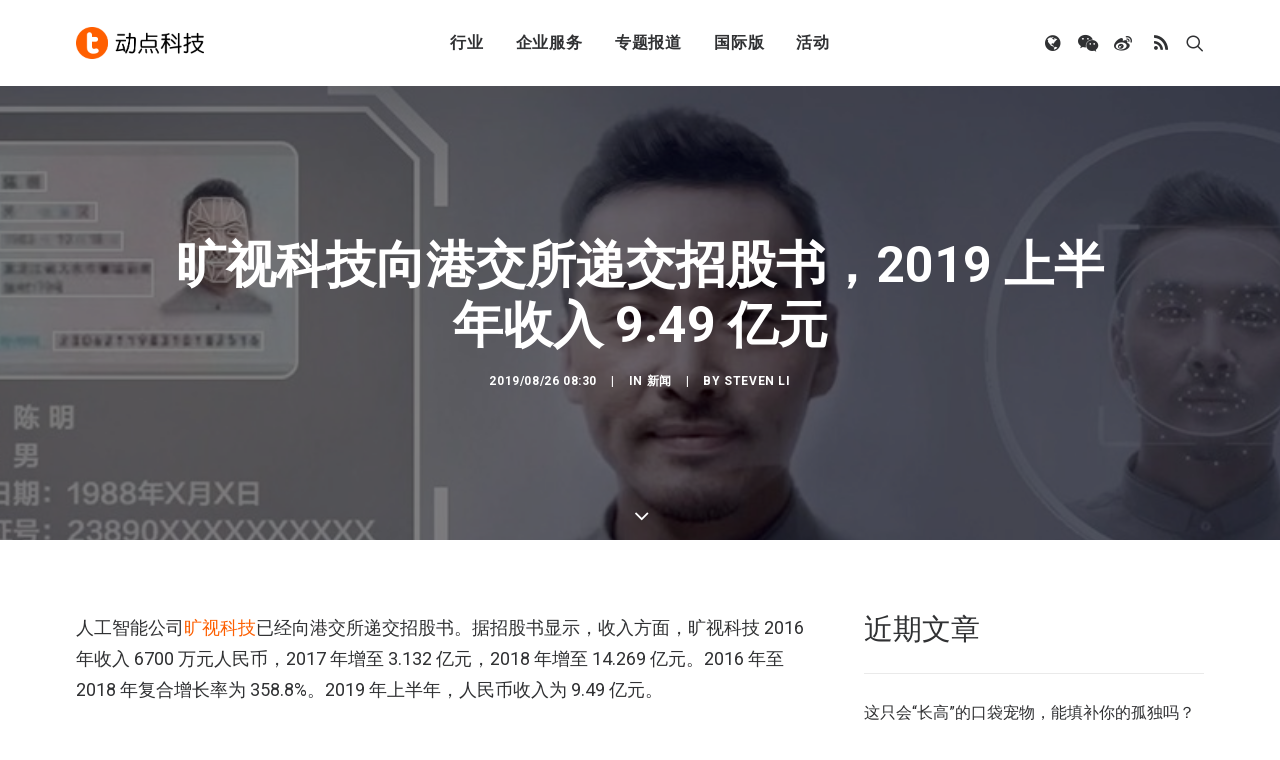

--- FILE ---
content_type: text/html; charset=UTF-8
request_url: https://cn.technode.com/post/2019-08-26/megvii-hongkong-ipo-files/
body_size: 15868
content:
<!DOCTYPE html>
<html class="no-touch" lang="zh-CN" xmlns="http://www.w3.org/1999/xhtml">
<head>
<meta http-equiv="Content-Type" content="text/html; charset=UTF-8">
<meta name="viewport" content="width=device-width, initial-scale=1">
<link rel="profile" href="https://gmpg.org/xfn/11">
<link rel="pingback" href="https://cn.technode.com/xmlrpc.php">
<meta name='robots' content='index, follow, max-image-preview:large, max-snippet:-1, max-video-preview:-1' />

	<!-- This site is optimized with the Yoast SEO plugin v22.6 - https://yoast.com/wordpress/plugins/seo/ -->
	<title>旷视科技向港交所递交招股书，2019 上半年收入 9.49 亿元 - 动点科技</title>
	<meta name="description" content="2019 年上半年亏损人民币 52.002 亿元。" />
	<link rel="canonical" href="https://cn.technode.com/post/2019-08-26/megvii-hongkong-ipo-files/" />
	<meta property="og:locale" content="zh_CN" />
	<meta property="og:type" content="article" />
	<meta property="og:title" content="旷视科技向港交所递交招股书，2019 上半年收入 9.49 亿元 - 动点科技" />
	<meta property="og:description" content="2019 年上半年亏损人民币 52.002 亿元。" />
	<meta property="og:url" content="https://cn.technode.com/post/2019-08-26/megvii-hongkong-ipo-files/" />
	<meta property="og:site_name" content="动点科技" />
	<meta property="article:published_time" content="2019-08-26T00:30:04+00:00" />
	<meta property="og:image" content="https://cn.technode.com/wp-content/blogs.dir/18/files/2019/08/faceplusplus.jpg" />
	<meta property="og:image:width" content="1143" />
	<meta property="og:image:height" content="468" />
	<meta property="og:image:type" content="image/jpeg" />
	<meta name="author" content="Steven Li" />
	<meta name="twitter:label1" content="作者" />
	<meta name="twitter:data1" content="Steven Li" />
	<script type="application/ld+json" class="yoast-schema-graph">{"@context":"https://schema.org","@graph":[{"@type":"Article","@id":"https://cn.technode.com/post/2019-08-26/megvii-hongkong-ipo-files/#article","isPartOf":{"@id":"https://cn.technode.com/post/2019-08-26/megvii-hongkong-ipo-files/"},"author":{"name":"Steven Li","@id":"https://cn.technode.com/#/schema/person/4ad423b6872f7166c753618d2e88b04f"},"headline":"旷视科技向港交所递交招股书，2019 上半年收入 9.49 亿元","datePublished":"2019-08-26T00:30:04+00:00","dateModified":"2019-08-26T00:30:04+00:00","mainEntityOfPage":{"@id":"https://cn.technode.com/post/2019-08-26/megvii-hongkong-ipo-files/"},"wordCount":7,"publisher":{"@id":"https://cn.technode.com/#organization"},"image":{"@id":"https://cn.technode.com/post/2019-08-26/megvii-hongkong-ipo-files/#primaryimage"},"thumbnailUrl":"https://cn.technode.com/wp-content/blogs.dir/18/files/2019/08/faceplusplus.jpg","keywords":["IPO","上市","旷视科技","港交所"],"articleSection":["新闻"],"inLanguage":"zh-CN"},{"@type":"WebPage","@id":"https://cn.technode.com/post/2019-08-26/megvii-hongkong-ipo-files/","url":"https://cn.technode.com/post/2019-08-26/megvii-hongkong-ipo-files/","name":"旷视科技向港交所递交招股书，2019 上半年收入 9.49 亿元 - 动点科技","isPartOf":{"@id":"https://cn.technode.com/#website"},"primaryImageOfPage":{"@id":"https://cn.technode.com/post/2019-08-26/megvii-hongkong-ipo-files/#primaryimage"},"image":{"@id":"https://cn.technode.com/post/2019-08-26/megvii-hongkong-ipo-files/#primaryimage"},"thumbnailUrl":"https://cn.technode.com/wp-content/blogs.dir/18/files/2019/08/faceplusplus.jpg","datePublished":"2019-08-26T00:30:04+00:00","dateModified":"2019-08-26T00:30:04+00:00","description":"2019 年上半年亏损人民币 52.002 亿元。","breadcrumb":{"@id":"https://cn.technode.com/post/2019-08-26/megvii-hongkong-ipo-files/#breadcrumb"},"inLanguage":"zh-CN","potentialAction":[{"@type":"ReadAction","target":["https://cn.technode.com/post/2019-08-26/megvii-hongkong-ipo-files/"]}]},{"@type":"ImageObject","inLanguage":"zh-CN","@id":"https://cn.technode.com/post/2019-08-26/megvii-hongkong-ipo-files/#primaryimage","url":"https://cn.technode.com/wp-content/blogs.dir/18/files/2019/08/faceplusplus.jpg","contentUrl":"https://cn.technode.com/wp-content/blogs.dir/18/files/2019/08/faceplusplus.jpg","width":1143,"height":468},{"@type":"BreadcrumbList","@id":"https://cn.technode.com/post/2019-08-26/megvii-hongkong-ipo-files/#breadcrumb","itemListElement":[{"@type":"ListItem","position":1,"name":"首页","item":"https://cn.technode.com/"},{"@type":"ListItem","position":2,"name":"最新文章","item":"https://cn.technode.com/latest/"},{"@type":"ListItem","position":3,"name":"旷视科技向港交所递交招股书，2019 上半年收入 9.49 亿元"}]},{"@type":"WebSite","@id":"https://cn.technode.com/#website","url":"https://cn.technode.com/","name":"动点科技","description":"关注值得关注的科技创新，致力于全球科技新闻，创业投资及行业趋势报道，打造科技界中英文交流平台，建立起自身独一无二的集创业公司，投资机构，行业资源和大企业创新的国际化生态系统。","publisher":{"@id":"https://cn.technode.com/#organization"},"potentialAction":[{"@type":"SearchAction","target":{"@type":"EntryPoint","urlTemplate":"https://cn.technode.com/?s={search_term_string}"},"query-input":"required name=search_term_string"}],"inLanguage":"zh-CN"},{"@type":"Organization","@id":"https://cn.technode.com/#organization","name":"动点科技","url":"https://cn.technode.com/","logo":{"@type":"ImageObject","inLanguage":"zh-CN","@id":"https://cn.technode.com/#/schema/logo/image/","url":"https://cn.technode.com/wp-content/blogs.dir/18/files/2018/05/technode.jpg","contentUrl":"https://cn.technode.com/wp-content/blogs.dir/18/files/2018/05/technode.jpg","width":504,"height":212,"caption":"动点科技"},"image":{"@id":"https://cn.technode.com/#/schema/logo/image/"}},{"@type":"Person","@id":"https://cn.technode.com/#/schema/person/4ad423b6872f7166c753618d2e88b04f","name":"Steven Li","image":{"@type":"ImageObject","inLanguage":"zh-CN","@id":"https://cn.technode.com/#/schema/person/image/","url":"https://cn.technode.com/wp-content/blogs.dir/18/files/2020/03/technode-icon-2020_512x512-290x290.png","contentUrl":"https://cn.technode.com/wp-content/blogs.dir/18/files/2020/03/technode-icon-2020_512x512-290x290.png","caption":"Steven Li"},"description":"May the force be with you. —— liyichen[at]technode[dot]com 关注 Apple、微软、Sony、Nintendo 等公司动态。热爱主机游戏。","url":"https://cn.technode.com/post/author/liyichen/"}]}</script>
	<!-- / Yoast SEO plugin. -->


<link rel='dns-prefetch' href='//fonts.googleapis.com' />
<link rel="alternate" type="application/rss+xml" title="动点科技 &raquo; Feed" href="https://cn.technode.com/feed/" />
<script type="text/javascript">
window._wpemojiSettings = {"baseUrl":"https:\/\/s.w.org\/images\/core\/emoji\/14.0.0\/72x72\/","ext":".png","svgUrl":"https:\/\/s.w.org\/images\/core\/emoji\/14.0.0\/svg\/","svgExt":".svg","source":{"concatemoji":"https:\/\/cn.technode.com\/wp-includes\/js\/wp-emoji-release.min.js?ver=6.3.7"}};
/*! This file is auto-generated */
!function(i,n){var o,s,e;function c(e){try{var t={supportTests:e,timestamp:(new Date).valueOf()};sessionStorage.setItem(o,JSON.stringify(t))}catch(e){}}function p(e,t,n){e.clearRect(0,0,e.canvas.width,e.canvas.height),e.fillText(t,0,0);var t=new Uint32Array(e.getImageData(0,0,e.canvas.width,e.canvas.height).data),r=(e.clearRect(0,0,e.canvas.width,e.canvas.height),e.fillText(n,0,0),new Uint32Array(e.getImageData(0,0,e.canvas.width,e.canvas.height).data));return t.every(function(e,t){return e===r[t]})}function u(e,t,n){switch(t){case"flag":return n(e,"\ud83c\udff3\ufe0f\u200d\u26a7\ufe0f","\ud83c\udff3\ufe0f\u200b\u26a7\ufe0f")?!1:!n(e,"\ud83c\uddfa\ud83c\uddf3","\ud83c\uddfa\u200b\ud83c\uddf3")&&!n(e,"\ud83c\udff4\udb40\udc67\udb40\udc62\udb40\udc65\udb40\udc6e\udb40\udc67\udb40\udc7f","\ud83c\udff4\u200b\udb40\udc67\u200b\udb40\udc62\u200b\udb40\udc65\u200b\udb40\udc6e\u200b\udb40\udc67\u200b\udb40\udc7f");case"emoji":return!n(e,"\ud83e\udef1\ud83c\udffb\u200d\ud83e\udef2\ud83c\udfff","\ud83e\udef1\ud83c\udffb\u200b\ud83e\udef2\ud83c\udfff")}return!1}function f(e,t,n){var r="undefined"!=typeof WorkerGlobalScope&&self instanceof WorkerGlobalScope?new OffscreenCanvas(300,150):i.createElement("canvas"),a=r.getContext("2d",{willReadFrequently:!0}),o=(a.textBaseline="top",a.font="600 32px Arial",{});return e.forEach(function(e){o[e]=t(a,e,n)}),o}function t(e){var t=i.createElement("script");t.src=e,t.defer=!0,i.head.appendChild(t)}"undefined"!=typeof Promise&&(o="wpEmojiSettingsSupports",s=["flag","emoji"],n.supports={everything:!0,everythingExceptFlag:!0},e=new Promise(function(e){i.addEventListener("DOMContentLoaded",e,{once:!0})}),new Promise(function(t){var n=function(){try{var e=JSON.parse(sessionStorage.getItem(o));if("object"==typeof e&&"number"==typeof e.timestamp&&(new Date).valueOf()<e.timestamp+604800&&"object"==typeof e.supportTests)return e.supportTests}catch(e){}return null}();if(!n){if("undefined"!=typeof Worker&&"undefined"!=typeof OffscreenCanvas&&"undefined"!=typeof URL&&URL.createObjectURL&&"undefined"!=typeof Blob)try{var e="postMessage("+f.toString()+"("+[JSON.stringify(s),u.toString(),p.toString()].join(",")+"));",r=new Blob([e],{type:"text/javascript"}),a=new Worker(URL.createObjectURL(r),{name:"wpTestEmojiSupports"});return void(a.onmessage=function(e){c(n=e.data),a.terminate(),t(n)})}catch(e){}c(n=f(s,u,p))}t(n)}).then(function(e){for(var t in e)n.supports[t]=e[t],n.supports.everything=n.supports.everything&&n.supports[t],"flag"!==t&&(n.supports.everythingExceptFlag=n.supports.everythingExceptFlag&&n.supports[t]);n.supports.everythingExceptFlag=n.supports.everythingExceptFlag&&!n.supports.flag,n.DOMReady=!1,n.readyCallback=function(){n.DOMReady=!0}}).then(function(){return e}).then(function(){var e;n.supports.everything||(n.readyCallback(),(e=n.source||{}).concatemoji?t(e.concatemoji):e.wpemoji&&e.twemoji&&(t(e.twemoji),t(e.wpemoji)))}))}((window,document),window._wpemojiSettings);
</script>
<style type="text/css">
img.wp-smiley,
img.emoji {
	display: inline !important;
	border: none !important;
	box-shadow: none !important;
	height: 1em !important;
	width: 1em !important;
	margin: 0 0.07em !important;
	vertical-align: -0.1em !important;
	background: none !important;
	padding: 0 !important;
}
</style>
	<style id='classic-theme-styles-inline-css' type='text/css'>
/*! This file is auto-generated */
.wp-block-button__link{color:#fff;background-color:#32373c;border-radius:9999px;box-shadow:none;text-decoration:none;padding:calc(.667em + 2px) calc(1.333em + 2px);font-size:1.125em}.wp-block-file__button{background:#32373c;color:#fff;text-decoration:none}
</style>
<link rel='stylesheet' id='smartideo_css-css' href='https://cn.technode.com/wp-content/plugins/smartideo/static/smartideo.css?ver=2.8.1' type='text/css' media='screen' />
<link rel='stylesheet' id='uncodefont-google-css' href='//fonts.googleapis.com/css?family=Roboto%3A100%2C100italic%2C300%2C300italic%2Cregular%2Citalic%2C500%2C500italic%2C700%2C700italic%2C900%2C900italic&#038;subset=cyrillic%2Ccyrillic-ext%2Cgreek%2Cgreek-ext%2Clatin%2Clatin-ext%2Cvietnamese&#038;ver=2.8.6' type='text/css' media='all' />
<link rel='stylesheet' id='ppress-frontend-css' href='https://cn.technode.com/wp-content/plugins/wp-user-avatar/assets/css/frontend.min.css?ver=4.16.8' type='text/css' media='all' />
<link rel='stylesheet' id='ppress-flatpickr-css' href='https://cn.technode.com/wp-content/plugins/wp-user-avatar/assets/flatpickr/flatpickr.min.css?ver=4.16.8' type='text/css' media='all' />
<link rel='stylesheet' id='ppress-select2-css' href='https://cn.technode.com/wp-content/plugins/wp-user-avatar/assets/select2/select2.min.css?ver=6.3.7' type='text/css' media='all' />
<link rel='stylesheet' id='uncode-style-css' href='https://cn.technode.com/wp-content/themes/technode-2018/library/css/style.css' type='text/css' media='all' />
<style id='uncode-style-inline-css' type='text/css'>

@media (max-width: 959px) { .navbar-brand > * { height: 16px !important;}}
@media (min-width: 960px) { .limit-width { max-width: 1200px; margin: auto;}}
.menu-primary ul.menu-smart > li > a, .menu-primary ul.menu-smart li.dropdown > a, .menu-primary ul.menu-smart li.mega-menu > a, .vmenu-container ul.menu-smart > li > a, .vmenu-container ul.menu-smart li.dropdown > a { text-transform: uppercase; }
body.menu-custom-padding .col-lg-0.logo-container, body.menu-custom-padding .col-lg-2.logo-container, body.menu-custom-padding .col-lg-12 .logo-container, body.menu-custom-padding .col-lg-4.logo-container { padding-top: 27px; padding-bottom: 27px; }
body.menu-custom-padding .col-lg-0.logo-container.shrinked, body.menu-custom-padding .col-lg-2.logo-container.shrinked, body.menu-custom-padding .col-lg-12 .logo-container.shrinked, body.menu-custom-padding .col-lg-4.logo-container.shrinked { padding-top: 18px; padding-bottom: 18px; }
@media (max-width: 959px) { body.menu-custom-padding .menu-container .logo-container { padding-top: 18px !important; padding-bottom: 18px !important; } }
#changer-back-color { transition: background-color 1000ms cubic-bezier(0.25, 1, 0.5, 1) !important; } #changer-back-color > div { transition: opacity 1000ms cubic-bezier(0.25, 1, 0.5, 1) !important; } body.bg-changer-init.disable-hover .main-wrapper .style-light,  body.bg-changer-init.disable-hover .main-wrapper .style-light h1,  body.bg-changer-init.disable-hover .main-wrapper .style-light h2, body.bg-changer-init.disable-hover .main-wrapper .style-light h3, body.bg-changer-init.disable-hover .main-wrapper .style-light h4, body.bg-changer-init.disable-hover .main-wrapper .style-light h5, body.bg-changer-init.disable-hover .main-wrapper .style-light h6, body.bg-changer-init.disable-hover .main-wrapper .style-light a, body.bg-changer-init.disable-hover .main-wrapper .style-dark, body.bg-changer-init.disable-hover .main-wrapper .style-dark h1, body.bg-changer-init.disable-hover .main-wrapper .style-dark h2, body.bg-changer-init.disable-hover .main-wrapper .style-dark h3, body.bg-changer-init.disable-hover .main-wrapper .style-dark h4, body.bg-changer-init.disable-hover .main-wrapper .style-dark h5, body.bg-changer-init.disable-hover .main-wrapper .style-dark h6, body.bg-changer-init.disable-hover .main-wrapper .style-dark a { transition: color 1000ms cubic-bezier(0.25, 1, 0.5, 1) !important; }
</style>
<link rel='stylesheet' id='uncode-icons-css' href='https://cn.technode.com/wp-content/themes/technode-2018/library/css/uncode-icons.css' type='text/css' media='all' />
<link rel='stylesheet' id='uncode-custom-style-css' href='https://cn.technode.com/wp-content/themes/technode-2018/library/css/style-custom.css' type='text/css' media='all' />
<style id='uncode-custom-style-inline-css' type='text/css'>
.isotope-filters ul.menu-smart li span a {font-size:14px;}.style-light .color-violet .separator-break {border-color:#8f00ff;}.style-light .color-green .separator-break {border-color:#4fed00;}.style-light .color-blue .separator-break {border-color:#11f5ff;}.tmb .t-entry-excerpt p, .tmb .t-entry-title+p {font-size:16px;}.style-light .widget-container .widget-title {font-size:29px;font-weight:200;letter-spacing:normal;}.post-content>p {font-size:18px;}.post-content p iframe {width:100%;height:463px;}.sidebar-widgets iframe {width:100%;height:241px;}.nav-tabs>li>a span {font-size:15px;letter-spacing:normal;}@media (max-width:959px) {.menu-container .logo-container {padding-left:24px !important;padding-right:24px !important;}.mobile-menu-button {padding-left:24px;padding-right:24px;}.main-container .row-container .row-parent {padding:0 24px;}.main-container .row-container .double-top-padding {padding-top:24px;}.main-container .row-container .row-parent .post-content>p {text-align:justify;}.header-wrapper .header-content-inner>.header-title>span {line-height:1.3;}.alignleft {float:none;}.post-content p iframe {width:100% !important;height:205px !important;}.smartideo .player {width:100% !important;height:205px !important;}}.style-light p a {color:#fd5f00;}.social-816565 {position:relative;}#weixin {position:absolute;width:150px;height:150px;border:1px solid #eaeaea;z-index:3000;top:100%;display:none;}#weixin img {margin-top:0;}#text-10 .row-parent {padding:0;}#text-10 img {margin:0px;}#text-12 .row-parent {padding:0;}#text-12 img {margin:0px;}#text-13 .row-parent {padding:0;}.nav .menu-smart #globe {padding:18px !important;display:none;width:auto;top:100%;left:75%;margin-left:-1px;margin-top:1px;min-width:13em;max-width:20em;text-align:left;}@media (max-width:758px) {9 .fa-wechat {display:none;}.fa-weibo {display:none;}.fa-user {display:none;}.fa-feed {display:none;}.fa-globe {display:none;}.mobile-hidden {display:none !important;}.menu-light .menu-smart>li.active>a, .menu-light .menu-smart>li.current-menu-item:not(.menu-item-type-custom)>a {color:rgba(255, 255, 255, .5);}}.header-basic {max-width:100%;}.module-hot-topic {display:none;}#feedAv {margin-top:-215px !important;transform:scale(0) !important;}#pop_ad {display:none !important;}.msg-wrap-gw {display:none !important;}.tmb .t-entry-category .tmb-term-evidence {border-radius:5px;font-size:12px !important;letter-spacing:normal;margin-right:5px;}.tmb .t-entry-category .style-accent-bg {display:none;}body.textual-accent-color .post-content>div p:not(.entry-small):not(.panel-title):not(.t-entry-member-social) a:not(.btn), body.textual-accent-color .post-content p:not(.entry-small):not(.panel-title):not(.t-entry-member-social) a:not(.btn-text-skin):hover:not(.btn) {color:#ffffff !important;}
</style>
<script type='text/javascript' id='jquery-core-js-extra'>
/* <![CDATA[ */
var appp_ajax_login = {"processing":"Logging in....","required":"Fields are required","error":"Error Logging in"};
/* ]]> */
</script>
<script type='text/javascript' src='https://cn.technode.com/wp-includes/js/jquery/jquery.min.js?ver=3.7.0' id='jquery-core-js'></script>
<script type='text/javascript' src='https://cn.technode.com/wp-includes/js/jquery/jquery-migrate.min.js?ver=3.4.1' id='jquery-migrate-js'></script>
<script type='text/javascript' src='https://cn.technode.com/wp-content/plugins/wp-user-avatar/assets/flatpickr/flatpickr.min.js?ver=4.16.8' id='ppress-flatpickr-js'></script>
<script type='text/javascript' src='https://cn.technode.com/wp-content/plugins/wp-user-avatar/assets/select2/select2.min.js?ver=4.16.8' id='ppress-select2-js'></script>
<script type='text/javascript' src='/wp-content/themes/technode-2018/library/js/ai-uncode.min.js' id='uncodeAI' data-home='/' data-path='/' data-breakpoints-images='1032,1440,2064,2880' id='ai-uncode-js'></script>
<script type='text/javascript' id='uncode-init-js-extra'>
/* <![CDATA[ */
var SiteParameters = {"days":"days","hours":"hours","minutes":"minutes","seconds":"seconds","constant_scroll":"on","scroll_speed":"2","parallax_factor":"0.25","loading":"Loading\u2026","slide_name":"slide","slide_footer":"footer","ajax_url":"https:\/\/cn.technode.com\/wp-admin\/admin-ajax.php","nonce_adaptive_images":"19c3ae8824","nonce_srcset_async":"60a86742d7","enable_debug":"","block_mobile_videos":"","is_frontend_editor":"","main_width":["1200","px"],"mobile_parallax_allowed":"","listen_for_screen_update":"1","wireframes_plugin_active":"1","sticky_elements":"off","resize_quality":"80","register_metadata":"","bg_changer_time":"1000","update_wc_fragments":"1","optimize_shortpixel_image":"","menu_mobile_offcanvas_gap":"45","custom_cursor_selector":"[href], .trigger-overlay, .owl-next, .owl-prev, .owl-dot, input[type=\"submit\"], input[type=\"checkbox\"], button[type=\"submit\"], a[class^=\"ilightbox\"], .ilightbox-thumbnail, .ilightbox-prev, .ilightbox-next, .overlay-close, .unmodal-close, .qty-inset > span, .share-button li, .uncode-post-titles .tmb.tmb-click-area, .btn-link, .tmb-click-row .t-inside, .lg-outer button, .lg-thumb img, a[data-lbox], .uncode-close-offcanvas-overlay","mobile_parallax_animation":"","lbox_enhanced":"","native_media_player":"1","vimeoPlayerParams":"?autoplay=0","ajax_filter_key_search":"key","ajax_filter_key_unfilter":"unfilter","index_pagination_scroll_to":"","uncode_wc_popup_cart_qty":"","uncode_adaptive":"1","ai_breakpoints":"1032,1440,2064,2880"};
/* ]]> */
</script>
<script type='text/javascript' src='https://cn.technode.com/wp-content/themes/technode-2018/library/js/init.min.js' id='uncode-init-js'></script>
<script type='text/javascript' src='https://cn.technode.com/wp-content/plugins/apppresser/js/no-app.js?ver=4.5.2' id='appp-no-app-js'></script>
<script></script><link rel="https://api.w.org/" href="https://cn.technode.com/wp-json/" /><link rel="alternate" type="application/json" href="https://cn.technode.com/wp-json/wp/v2/posts/231976" /><link rel="EditURI" type="application/rsd+xml" title="RSD" href="https://cn.technode.com/xmlrpc.php?rsd" />
<link rel='shortlink' href='https://cn.technode.com/?p=231976' />
<link rel="alternate" type="application/json+oembed" href="https://cn.technode.com/wp-json/oembed/1.0/embed?url=https%3A%2F%2Fcn.technode.com%2Fpost%2F2019-08-26%2Fmegvii-hongkong-ipo-files%2F" />
<link rel="alternate" type="text/xml+oembed" href="https://cn.technode.com/wp-json/oembed/1.0/embed?url=https%3A%2F%2Fcn.technode.com%2Fpost%2F2019-08-26%2Fmegvii-hongkong-ipo-files%2F&#038;format=xml" />

<!-- This site is using AdRotate v5.17.2 to display their advertisements - https://ajdg.solutions/ -->
<!-- AdRotate CSS -->
<style type="text/css" media="screen">
	.g { margin:0px; padding:0px; overflow:hidden; line-height:1; zoom:1; }
	.g img { height:auto; }
	.g-col { position:relative; float:left; }
	.g-col:first-child { margin-left: 0; }
	.g-col:last-child { margin-right: 0; }
	.g-1 { width:auto; height:auto; margin: 0 auto; }
	@media only screen and (max-width: 480px) {
		.g-col, .g-dyn, .g-single { width:100%; margin-left:0; margin-right:0; }
	}
</style>
<!-- /AdRotate CSS -->

<link rel="icon" href="https://cn.technode.com/wp-content/blogs.dir/18/files/2020/03/cropped-technode-icon-2020_512x512-1-32x32.png" sizes="32x32" />
<link rel="icon" href="https://cn.technode.com/wp-content/blogs.dir/18/files/2020/03/cropped-technode-icon-2020_512x512-1-192x192.png" sizes="192x192" />
<link rel="apple-touch-icon" href="https://cn.technode.com/wp-content/blogs.dir/18/files/2020/03/cropped-technode-icon-2020_512x512-1-180x180.png" />
<meta name="msapplication-TileImage" content="https://cn.technode.com/wp-content/blogs.dir/18/files/2020/03/cropped-technode-icon-2020_512x512-1-270x270.png" />
<noscript><style> .wpb_animate_when_almost_visible { opacity: 1; }</style></noscript></head>
<body class="post-template-default single single-post postid-231976 single-format-standard  style-color-xsdn-bg group-blog hormenu-position-left hmenu hmenu-position-center header-full-width main-center-align menu-mobile-transparent menu-custom-padding textual-accent-color menu-sticky-mobile menu-mobile-centered menu-mobile-animated mobile-parallax-not-allowed ilb-no-bounce unreg qw-body-scroll-disabled menu-sticky-fix no-qty-fx wpb-js-composer js-comp-ver-7.0 vc_responsive" data-border="0">
		<div id="vh_layout_help"></div><div class="body-borders" data-border="0"><div class="top-border body-border-shadow"></div><div class="right-border body-border-shadow"></div><div class="bottom-border body-border-shadow"></div><div class="left-border body-border-shadow"></div><div class="top-border style-light-bg"></div><div class="right-border style-light-bg"></div><div class="bottom-border style-light-bg"></div><div class="left-border style-light-bg"></div></div>	<div class="box-wrapper">
		<div class="box-container">
		<script type="text/javascript" id="initBox">UNCODE.initBox();</script>
		<div class="menu-wrapper menu-shrink menu-sticky menu-sticky-mobile menu-no-arrows">
													
													<header id="masthead" class="navbar menu-primary menu-light submenu-dark menu-transparent menu-add-padding style-light-original menu-absolute menu-animated menu-with-logo">
														<div class="menu-container style-color-xsdn-bg menu-no-borders">
															<div class="row-menu limit-width">
																<div class="row-menu-inner">
																	<div id="logo-container-mobile" class="col-lg-0 logo-container middle">
																		<div id="main-logo" class="navbar-header style-light">
																			<a href="https://cn.technode.com/" class="navbar-brand" data-padding-shrink ="18" data-minheight="20"><div class="logo-image main-logo  logo-light" data-maxheight="32" style="height: 32px;"><img decoding="async" src="https://cn.technode.com/wp-content/blogs.dir/18/files/2020/03/technode-cn-logo-p3.png" alt="logo" width="383" height="96" class="img-responsive" /></div><div class="logo-image main-logo  logo-dark" data-maxheight="32" style="height: 32px;display:none;"><img decoding="async" src="https://cn.technode.com/wp-content/blogs.dir/18/files/2020/03/technode-cn-logo-p3-light.png" alt="logo" width="383" height="96" class="img-responsive" /></div></a>
																		</div>
																		<div class="mmb-container"><div class="mobile-additional-icons"></div><div class="mobile-menu-button mobile-menu-button-light lines-button"><span class="lines"><span></span></span></div></div>
																	</div>
																	<div class="col-lg-12 main-menu-container middle">
																		<div class="menu-horizontal menu-dd-shadow-xl ">
																			<div class="menu-horizontal-inner">
																				<div class="nav navbar-nav navbar-main navbar-nav-first"><ul id="menu-2020-primary-menu" class="menu-primary-inner menu-smart sm"><li id="menu-item-248164" class="menu-item menu-item-type-custom menu-item-object-custom menu-item-has-children menu-item-248164 dropdown menu-item-link"><a title="行业" href="#" data-toggle="dropdown" class="dropdown-toggle" data-type="title">行业<i class="fa fa-angle-down fa-dropdown"></i></a>
<ul role="menu" class="drop-menu">
	<li id="menu-item-303479" class="menu-item menu-item-type-taxonomy menu-item-object-category menu-item-303479"><a title="消费科技" href="https://cn.technode.com/post/category/consumertech/">消费科技<i class="fa fa-angle-right fa-dropdown"></i></a></li>
	<li id="menu-item-303478" class="menu-item menu-item-type-taxonomy menu-item-object-category menu-item-303478"><a title="生命科学" href="https://cn.technode.com/post/category/healthcare/">生命科学<i class="fa fa-angle-right fa-dropdown"></i></a></li>
	<li id="menu-item-303477" class="menu-item menu-item-type-taxonomy menu-item-object-category menu-item-303477"><a title="可持续发展" href="https://cn.technode.com/post/category/sustainability/">可持续发展<i class="fa fa-angle-right fa-dropdown"></i></a></li>
	<li id="menu-item-248166" class="menu-item menu-item-type-post_type menu-item-object-page menu-item-248166"><a title="科技出海" href="https://cn.technode.com/chuhai/">科技出海<i class="fa fa-angle-right fa-dropdown"></i></a></li>
</ul>
</li>
<li id="menu-item-248183" class="menu-item menu-item-type-custom menu-item-object-custom menu-item-has-children menu-item-248183 dropdown menu-item-link"><a title="企业服务" href="#" data-toggle="dropdown" class="dropdown-toggle" data-type="title">企业服务<i class="fa fa-angle-down fa-dropdown"></i></a>
<ul role="menu" class="drop-menu">
	<li id="menu-item-248184" class="menu-item menu-item-type-custom menu-item-object-custom menu-item-248184"><a title="大企业创新服务" target="_blank" href="https://corpservices.technode.com/zh-hans/">大企业创新服务<i class="fa fa-angle-right fa-dropdown"></i></a></li>
	<li id="menu-item-267577" class="menu-item menu-item-type-post_type menu-item-object-page menu-item-has-children menu-item-267577 dropdown"><a title="政府服务" href="https://cn.technode.com/gov/" data-type="title">政府服务<i class="fa fa-angle-down fa-dropdown"></i></a>
	<ul role="menu" class="drop-menu">
		<li id="menu-item-267579" class="menu-item menu-item-type-post_type menu-item-object-page menu-item-267579"><a title="Chengdu Hi-Tech Industrial Development Zone" href="https://cn.technode.com/gov/cdht/">Chengdu Hi-Tech Industrial Development Zone<i class="fa fa-angle-right fa-dropdown"></i></a></li>
		<li id="menu-item-267578" class="menu-item menu-item-type-post_type menu-item-object-page menu-item-267578"><a title="伦敦发展促进署" href="https://cn.technode.com/gov/london-and-partners/">伦敦发展促进署<i class="fa fa-angle-right fa-dropdown"></i></a></li>
	</ul>
</li>
	<li id="menu-item-248191" class="menu-item menu-item-type-custom menu-item-object-custom menu-item-248191"><a title="投融资服务" target="_blank" href="http://ct.technode.com">投融资服务<i class="fa fa-angle-right fa-dropdown"></i></a></li>
	<li id="menu-item-303472" class="menu-item menu-item-type-post_type menu-item-object-page menu-item-303472"><a title="出海服务" href="https://cn.technode.com/chuhai-shike-form/">出海服务<i class="fa fa-angle-right fa-dropdown"></i></a></li>
</ul>
</li>
<li id="menu-item-363293" class="menu-item menu-item-type-custom menu-item-object-custom menu-item-has-children menu-item-363293 dropdown menu-item-link"><a title="专题报道" href="#" data-toggle="dropdown" class="dropdown-toggle" data-type="title">专题报道<i class="fa fa-angle-down fa-dropdown"></i></a>
<ul role="menu" class="drop-menu">
	<li id="menu-item-363292" class="menu-item menu-item-type-post_type menu-item-object-page menu-item-363292"><a title="专题：CES 2026" href="https://cn.technode.com/topics/ces-2026/">专题：CES 2026<i class="fa fa-angle-right fa-dropdown"></i></a></li>
</ul>
</li>
<li id="menu-item-303473" class="menu-item menu-item-type-custom menu-item-object-custom menu-item-has-children menu-item-303473 dropdown menu-item-link"><a title="国际版" href="#" data-toggle="dropdown" class="dropdown-toggle" data-type="title">国际版<i class="fa fa-angle-down fa-dropdown"></i></a>
<ul role="menu" class="drop-menu">
	<li id="menu-item-248167" class="menu-item menu-item-type-custom menu-item-object-custom menu-item-248167"><a title="TechNode" target="_blank" href="https://technode.com">TechNode<i class="fa fa-angle-right fa-dropdown"></i></a></li>
	<li id="menu-item-303474" class="menu-item menu-item-type-custom menu-item-object-custom menu-item-303474"><a title="TechNode Global" href="https://technode.global">TechNode Global<i class="fa fa-angle-right fa-dropdown"></i></a></li>
</ul>
</li>
<li id="menu-item-303475" class="menu-item menu-item-type-custom menu-item-object-custom menu-item-has-children menu-item-303475 dropdown menu-item-link"><a title="活动" href="#" data-toggle="dropdown" class="dropdown-toggle" data-type="title">活动<i class="fa fa-angle-down fa-dropdown"></i></a>
<ul role="menu" class="drop-menu">
	<li id="menu-item-303476" class="menu-item menu-item-type-custom menu-item-object-custom menu-item-303476"><a title="BEYOND EXPO" href="https://beyondexpo.com">BEYOND EXPO<i class="fa fa-angle-right fa-dropdown"></i></a></li>
	<li id="menu-item-315724" class="menu-item menu-item-type-custom menu-item-object-custom menu-item-315724"><a title="BEYOND EXPO APP" href="https://www.beyondexpo.com/zh-hant/app/">BEYOND EXPO APP<i class="fa fa-angle-right fa-dropdown"></i></a></li>
</ul>
</li>
</ul></div><div class="uncode-close-offcanvas-mobile lines-button close navbar-mobile-el"><span class="lines"></span></div><div class="nav navbar-nav navbar-nav-last navbar-extra-icons"><ul class="menu-smart sm menu-icons menu-smart-social"><li class="menu-item-link social-icon social-138513"><a href="" class="social-menu-link" target="_blank"><i class="fa fa-globe"></i></a></li><li class="menu-item-link social-icon social-816565"><a href="" class="social-menu-link" target="_blank"><i class="fa fa-wechat"></i></a></li><li class="menu-item-link social-icon social-172871"><a href="https://weibo.com/p/1002061878726905/home?from=page_100206&mod=TAB&pids=plc_main&is_all=1" class="social-menu-link" target="_blank"><i class="fa fa-weibo"></i></a></li><li class="menu-item-link social-icon social-722208"><a href="https://cn.technode.com/feed/" class="social-menu-link" target="_blank"><i class="fa fa-feed"></i></a></li><li class="menu-item-link search-icon style-light dropdown "><a href="#" class="trigger-overlay search-icon" data-area="search" data-container="box-container">
													<i class="fa fa-search3"></i><span class="desktop-hidden"><span>Search</span></span><i class="fa fa-angle-down fa-dropdown desktop-hidden"></i>
													</a><ul role="menu" class="drop-menu desktop-hidden">
														<li>
															<form class="search" method="get" action="https://cn.technode.com/">
																<input type="search" class="search-field no-livesearch" placeholder="Search…" value="" name="s" title="Search…" /></form>
														</li>
													</ul></li></ul></div></div>
																		</div>
																	</div>
																</div>
															</div></div>
													</header>
												</div>			<script type="text/javascript" id="fixMenuHeight">UNCODE.fixMenuHeight();</script>
			<div class="main-wrapper">
				<div class="main-container">
					<div class="page-wrapper">
						<div class="sections-container">
<div id="page-header"><div class="header-basic style-dark">
													<div class="background-element header-wrapper header-parallax with-zoomout style-color-jevc-bg header-only-text" data-height="75" style="min-height: 300px;">
													<div class="header-bg-wrapper">
											<div class="header-bg adaptive-async" style="background-image: url(https://cn.technode.com/wp-content/blogs.dir/18/files/2019/08/faceplusplus-uai-1032x423.jpg);" data-uniqueid="231481-170806" data-guid="https://cn.technode.com/wp-content/blogs.dir/18/files/2019/08/faceplusplus.jpg" data-path="2019/08/faceplusplus.jpg" data-width="1143" data-height="468" data-singlew="12" data-singleh="null" data-crop=""></div>
											<div class="block-bg-overlay style-color-jevc-bg" style="opacity: 0.5;"></div>
										</div><div class="header-main-container limit-width">
															<div class="header-content header-center header-middle header-align-center">
																<div class="header-content-inner" style="max-width: 85%;" >
																	<h1 class="header-title fontsize-155944 font-weight-700"><span>旷视科技向港交所递交招股书，2019 上半年收入 9.49 亿元</span></h1><div class="post-info"><div class="date-info">2019/08/26 08:30</div><div class="category-info"><span>|</span>In <a href="https://cn.technode.com/post/category/news/" title="View all posts in 新闻">新闻</a></div><div class="author-info"><span>|</span>By <a href="https://cn.technode.com/post/author/liyichen/">Steven Li</a></div></div>
																</div>
															</div>
														</div><div class="header-scrolldown style-dark"><i class="fa fa-angle-down"></i></div></div>
												</div></div><script type="text/javascript">UNCODE.initHeader();</script><article id="post-231976" class="page-body style-color-xsdn-bg post-231976 post type-post status-publish format-standard has-post-thumbnail hentry category-news tag-ipo tag-1747 tag-8435 tag-2672">
          <div class="post-wrapper">
          	<div class="post-body"><div class="row-container">
        							<div class="row row-parent un-sidebar-layout col-std-gutter double-top-padding no-bottom-padding limit-width">
												<div class="row-inner">
													<div class="col-lg-8">
											<div class="post-content style-light double-bottom-padding"><p>人工智能公司<a href="https://cn.technode.com/post/2019-08-23/megvii-hongkong-ipo-report/">旷视科技</a>已经向港交所递交招股书。据招股书显示，收入方面，旷视科技 2016 年收入 6700 万元人民币，2017 年增至 3.132 亿元，2018 年增至 14.269 亿元。2016 年至 2018 年复合增长率为 358.8%。2019 年上半年，人民币收入为 9.49 亿元。</p>
<p>亏损方面，2016 年、2017 年和 2018 年，旷视科技分别亏损人民币 3.428 亿元、7.588 亿元和 33.516 亿元。2019 年上半年亏损人民币 52.002 亿元。</p>
<p>高盛、J.P 摩根、花旗银行为本次上市的联席保荐人。</p>
<p>据招股书显示，阿里巴巴通过淘宝中国间接持有旷视科技 14.33% 股份，蚂蚁金服通过全资子公司间接持有旷视科技 15.1%。旷视科技三位创始人合计持有 16.83% 的股份，其中印奇持股为 8.21%，唐文斌持股为 5.9%，杨沐持股为 2.72%，除此之外。主要股东还包括：AI Mind 持股 5.57%，Machine Intelligence 持股为 6.19%。</p>
<p>旷视研发开支自 2016 年的人民币 7820 万元增加至 2017 年的人民币 2.05 亿元，在 2018 年进一步增加至人民币 6.13 亿元，分别占 2016 年、2017 年及 2018 年总收入的 115.3%、65.6% 及 43.0%。旷视研发开支由截至 2018 年 6 月 30 日止六个月的人民币 2.35 亿元增至 2019 年同期的人民币 4.68 亿元，分别占该等期间总收入的 76.7% 及 49.4%。</p>
<p>此前彭博社报道称，旷视科技香港 IPO 或筹集 10 亿美元资金，该公司对此不予置评。</p>
<div class="post-tag-share-container flex-left"><div class="widget-container post-tag-container uncont text-left"><div class="tagcloud"><a href="https://cn.technode.com/post/tag/ipo/" class="tag-cloud-link tag-link-454 tag-link-position-1" style="font-size: 11px;">IPO</a>
<a href="https://cn.technode.com/post/tag/%e4%b8%8a%e5%b8%82/" class="tag-cloud-link tag-link-1747 tag-link-position-2" style="font-size: 11px;">上市</a>
<a href="https://cn.technode.com/post/tag/%e6%97%b7%e8%a7%86%e7%a7%91%e6%8a%80/" class="tag-cloud-link tag-link-8435 tag-link-position-3" style="font-size: 11px;">旷视科技</a>
<a href="https://cn.technode.com/post/tag/%e6%b8%af%e4%ba%a4%e6%89%80/" class="tag-cloud-link tag-link-2672 tag-link-position-4" style="font-size: 11px;">港交所</a></div></div></div></div>
										</div>
													<div class="col-lg-4 col-widgets-sidebar ">
														<div class="uncol style-light">
															<div class="uncoltable">
																<div class="uncell double-bottom-padding">
																	<div class="uncont">
																		
		<aside id="recent-posts-2" class="widget widget_recent_entries widget-container collapse-init sidebar-widgets">
		<h3 class="widget-title">近期文章</h3>
		<ul>
											<li>
					<a href="https://cn.technode.com/post/2026-01-19/takway-ai-sweekar/">这只会“长高”的口袋宠物，能填补你的孤独吗？</a>
											<span class="post-date">2026/01/19 15:15</span>
									</li>
											<li>
					<a href="https://cn.technode.com/post/2026-01-19/now-for-grok-in-sea/">Grok在东南亚有多不被欢迎？｜SEA Now</a>
											<span class="post-date">2026/01/19 10:56</span>
									</li>
											<li>
					<a href="https://cn.technode.com/post/2026-01-19/south-koreans-now-spend-more-on-ai-subscriptions-than-netflix-each-month/">不追剧改用 AI？韩国人这项“新支出”竟然超过了 Netflix</a>
											<span class="post-date">2026/01/19 10:23</span>
									</li>
											<li>
					<a href="https://cn.technode.com/post/2026-01-16/thailand-data-center-investment-global-capacity-race/">960亿泰铢加码泰国数据中心，但全球产能建设竞赛可能才刚开始</a>
											<span class="post-date">2026/01/16 15:50</span>
									</li>
											<li>
					<a href="https://cn.technode.com/post/2026-01-16/matthew-mcconaughey-trademarks-himself-to-fight-ai-misuse/">防 AI 滥用，奥斯卡影帝马修·麦康纳注册个人影像与声音商标</a>
											<span class="post-date">2026/01/16 10:37</span>
									</li>
					</ul>

		</aside><aside id="text-5" class="widget widget_text widget-container collapse-init sidebar-widgets"><h3 class="widget-title">寻求报道</h3>			<div class="textwidget"><p>如果你的产品足够锐意创新，欢迎<a href="/tips/">联系我们</a>！</p>
</div>
		</aside>
																	</div>
																</div>
															</div>
														</div>
													</div>
													
												</div>
											</div>
										</div></div><div class="row-navigation-content-block row-container"><div data-parent="true" class="vc_row style-color-lxmt-bg row-container" id="row-unique-0"><div class="row double-top-padding double-bottom-padding single-h-padding limit-width row-parent"><div class="wpb_row row-inner"><div class="wpb_column pos-top pos-center align_center column_parent col-lg-12 single-internal-gutter"><div class="uncol style-light"  ><div class="uncoltable"><div class="uncell no-block-padding" ><div class="uncont"><div class="vc_custom_heading_wrap "><div class="heading-text el-text" ><h4 class="h4" ><span>你可能会喜欢</span></h4></div><div class="clear"></div></div><div class="owl-carousel-wrapper carousel-overflow-visible" >
					<div class="owl-carousel-container owl-carousel-loading single-gutter">						<div id="index-27250" class="owl-carousel owl-element owl-height-auto owl-dots-outside owl-dots-single-block-padding owl-dots-align-center" data-dotsmobile="true" data-navmobile="false" data-navspeed="400" data-autoplay="false" data-stagepadding="0" data-lg="4" data-md="3" data-sm="1" data-vp-height="false">			<div class="tmb tmb-carousel atc-typography-inherit tmb-iso-h33 img-round img-round-lg tmb-light tmb-overlay-text-anim tmb-overlay-anim tmb-content-left tmb-image-anim  grid-cat-2 grid-cat-1931 grid-cat-219 tmb-id-363710 tmb-img-ratio tmb-content-under tmb-media-first tmb-no-bg" ><div class="t-inside animate_when_almost_visible bottom-t-top" ><div class="t-entry-visual"><div class="t-entry-visual-tc"><div class="t-entry-visual-cont"><div class="dummy" style="padding-top: 56.2%;"></div><a tabindex="-1" href="https://cn.technode.com/post/2026-01-19/takway-ai-sweekar/" class="pushed" target="_self" data-lb-index="0"><div class="t-entry-visual-overlay"><div class="t-entry-visual-overlay-in style-dark-bg" style="opacity: 0.5;"></div></div><img decoding="async" class="adaptive-async wp-image-363713" src="https://cn.technode.com/wp-content/blogs.dir/18/files/2026/01/8-uai-1032x580.jpeg" width="1032" height="580" alt="" data-uniqueid="363713-137036" data-guid="https://cn.technode.com/wp-content/blogs.dir/18/files/2026/01/8.jpeg" data-path="2026/01/8.jpeg" data-width="1280" data-height="720" data-singlew="3" data-singleh="1.6875" data-crop="1" /></a></div>
					</div>
				</div><div class="t-entry-text">
									<div class="t-entry-text-tc half-block-padding"><div class="t-entry"><h3 class="t-entry-title h5 font-weight-700 title-scale"><a href="https://cn.technode.com/post/2026-01-19/takway-ai-sweekar/" target="_self">这只会“长高”的口袋宠物，能填补你的孤独吗？</a></h3><p class="t-entry-meta"><span class="t-entry-date">2026/01/19 15:15</span></p></div></div>
							</div></div></div><div class="tmb tmb-carousel atc-typography-inherit tmb-iso-h33 img-round img-round-lg tmb-light tmb-overlay-text-anim tmb-overlay-anim tmb-content-left tmb-image-anim  grid-cat-19561 tmb-id-363682 tmb-img-ratio tmb-content-under tmb-media-first tmb-no-bg" ><div class="t-inside animate_when_almost_visible bottom-t-top" ><div class="t-entry-visual"><div class="t-entry-visual-tc"><div class="t-entry-visual-cont"><div class="dummy" style="padding-top: 56.3%;"></div><a tabindex="-1" href="https://cn.technode.com/post/2026-01-19/now-for-grok-in-sea/" class="pushed" target="_self" data-lb-index="1"><div class="t-entry-visual-overlay"><div class="t-entry-visual-overlay-in style-dark-bg" style="opacity: 0.5;"></div></div><img decoding="async" class="adaptive-async wp-image-306235" src="https://cn.technode.com/wp-content/blogs.dir/18/files/2022/12/sea1-uai-817x460.jpeg" width="817" height="460" alt="" data-uniqueid="306235-518655" data-guid="https://cn.technode.com/wp-content/blogs.dir/18/files/2022/12/sea1.jpeg" data-path="2022/12/sea1.jpeg" data-width="1080" data-height="460" data-singlew="3" data-singleh="1.6875" data-crop="1" /></a></div>
					</div>
				</div><div class="t-entry-text">
									<div class="t-entry-text-tc half-block-padding"><div class="t-entry"><h3 class="t-entry-title h5 font-weight-700 title-scale"><a href="https://cn.technode.com/post/2026-01-19/now-for-grok-in-sea/" target="_self">Grok在东南亚有多不被欢迎？｜SEA Now</a></h3><p class="t-entry-meta"><span class="t-entry-date">2026/01/19 10:56</span></p></div></div>
							</div></div></div><div class="tmb tmb-carousel atc-typography-inherit tmb-iso-h33 img-round img-round-lg tmb-light tmb-overlay-text-anim tmb-overlay-anim tmb-content-left tmb-image-anim  grid-cat-26541 grid-cat-29312 tmb-id-363679 tmb-img-ratio tmb-content-under tmb-media-first tmb-no-bg" ><div class="t-inside animate_when_almost_visible bottom-t-top" ><div class="t-entry-visual"><div class="t-entry-visual-tc"><div class="t-entry-visual-cont"><div class="dummy" style="padding-top: 56.2%;"></div><a tabindex="-1" href="https://cn.technode.com/post/2026-01-19/south-koreans-now-spend-more-on-ai-subscriptions-than-netflix-each-month/" class="pushed" target="_self" data-lb-index="2"><div class="t-entry-visual-overlay"><div class="t-entry-visual-overlay-in style-dark-bg" style="opacity: 0.5;"></div></div><img decoding="async" class="adaptive-async wp-image-363680" src="https://cn.technode.com/wp-content/blogs.dir/18/files/2026/01/Gemini_Generated_Image_hpfxbhpfxbhpfxbh-uai-1032x580.jpg" width="1032" height="580" alt="" data-uniqueid="363680-319763" data-guid="https://cn.technode.com/wp-content/blogs.dir/18/files/2026/01/Gemini_Generated_Image_hpfxbhpfxbhpfxbh.jpg" data-path="2026/01/Gemini_Generated_Image_hpfxbhpfxbhpfxbh.jpg" data-width="1400" data-height="781" data-singlew="3" data-singleh="1.6875" data-crop="1" /></a></div>
					</div>
				</div><div class="t-entry-text">
									<div class="t-entry-text-tc half-block-padding"><div class="t-entry"><h3 class="t-entry-title h5 font-weight-700 title-scale"><a href="https://cn.technode.com/post/2026-01-19/south-koreans-now-spend-more-on-ai-subscriptions-than-netflix-each-month/" target="_self">不追剧改用 AI？韩国人这项“新支出”竟然超过了 Netflix</a></h3><p class="t-entry-meta"><span class="t-entry-date">2026/01/19 10:23</span></p></div></div>
							</div></div></div><div class="tmb tmb-carousel atc-typography-inherit tmb-iso-h33 img-round img-round-lg tmb-light tmb-overlay-text-anim tmb-overlay-anim tmb-content-left tmb-image-anim  grid-cat-19561 tmb-id-363670 tmb-img-ratio tmb-content-under tmb-media-first tmb-no-bg" ><div class="t-inside animate_when_almost_visible bottom-t-top" ><div class="t-entry-visual"><div class="t-entry-visual-tc"><div class="t-entry-visual-cont"><div class="dummy" style="padding-top: 56.2%;"></div><a tabindex="-1" href="https://cn.technode.com/post/2026-01-16/thailand-data-center-investment-global-capacity-race/" class="pushed" target="_self" data-lb-index="3"><div class="t-entry-visual-overlay"><div class="t-entry-visual-overlay-in style-dark-bg" style="opacity: 0.5;"></div></div><img decoding="async" class="adaptive-async wp-image-335183" src="https://cn.technode.com/wp-content/blogs.dir/18/files/2024/04/braden-jarvis-Q2gcswjLhS8-unsplash-uai-1032x580.jpg" width="1032" height="580" alt="" data-uniqueid="335183-503840" data-guid="https://cn.technode.com/wp-content/blogs.dir/18/files/2024/04/braden-jarvis-Q2gcswjLhS8-unsplash.jpg" data-path="2024/04/braden-jarvis-Q2gcswjLhS8-unsplash.jpg" data-width="1920" data-height="1280" data-singlew="3" data-singleh="1.6875" data-crop="1" /></a></div>
					</div>
				</div><div class="t-entry-text">
									<div class="t-entry-text-tc half-block-padding"><div class="t-entry"><h3 class="t-entry-title h5 font-weight-700 title-scale"><a href="https://cn.technode.com/post/2026-01-16/thailand-data-center-investment-global-capacity-race/" target="_self">960亿泰铢加码泰国数据中心，但全球产能建设竞赛可能才刚开始</a></h3><p class="t-entry-meta"><span class="t-entry-date">2026/01/16 15:50</span></p></div></div>
							</div></div></div>		</div>
	

	</div>			</div>
</div></div></div></div></div><script id="script-row-unique-0" data-row="script-row-unique-0" type="text/javascript" class="vc_controls">UNCODE.initRow(document.getElementById("row-unique-0"));</script></div></div></div></div>
          </div>
        </article>								</div><!-- sections container -->
							</div><!-- page wrapper -->
												<footer id="colophon" class="site-footer">
							<div data-parent="true" class="vc_row style-color-jevc-bg row-container mobile-hidden" id="row-unique-1"><div class="row double-top-padding double-bottom-padding single-h-padding limit-width row-parent"><div class="wpb_row row-inner"><div class="wpb_column pos-top pos-left align_left column_parent col-lg-3 col-md-33 half-internal-gutter"><div class="uncol style-dark"  ><div class="uncoltable"><div class="uncell no-block-padding" ><div class="uncont" style="max-width:156px;"><div  class="wpb_widgetised_column wpb_content_element">
		<div class="wpb_wrapper">
			
			<aside id="text-7" class="widget widget_text widget-container collapse-init sidebar-widgets"><h3 class="widget-title widget-title--hide-desktop">文本</h3><div class="widget-collapse-content">			<div class="textwidget"><p><img decoding="async" src="https://cn.technode.com/wp-content/blogs.dir/18/files/2020/03/technode-logo-p3-light.png" alt="" width="567" height="96" class="aligncenter size-full wp-image-249754" /></p>
</div>
		</aside>
		</div>
	</div>
</div></div></div></div></div><div class="wpb_column pos-top pos-left align_left column_parent col-lg-3 tablet-hidden col-md-25 single-internal-gutter"><div class="uncol style-dark"  ><div class="uncoltable"><div class="uncell no-block-padding" ><div class="uncont"><div  class="wpb_widgetised_column wpb_content_element">
		<div class="wpb_wrapper">
			
			<aside id="text-2" class="widget widget_text widget-container collapse-init sidebar-widgets"><h3 class="widget-title">热门栏目</h3>			<div class="textwidget"><p><a href="/post/category/startups/">初创公司</a><br />
<a href="/post/category/ai/">人工智能</a><br />
<a href="/post/category/fintech/">金融科技</a><br />
<a href="/post/category/consumption-upgrade/">新消费</a><br />
<a href="/post/category/blockchain/">区块链</a></p>
</div>
		</aside>
		</div>
	</div>
</div></div></div></div></div><div class="wpb_column pos-top pos-left align_left column_parent col-lg-3 col-md-33 single-internal-gutter"><div class="uncol style-dark"  ><div class="uncoltable"><div class="uncell no-block-padding" ><div class="uncont"><div  class="wpb_widgetised_column wpb_content_element">
		<div class="wpb_wrapper">
			
			<aside id="text-3" class="widget widget_text widget-container collapse-init sidebar-widgets"><h3 class="widget-title">关于我们</h3>			<div class="textwidget"><p><a href="https://cn.technode.com/download/" target="_blank" rel="noopener">下载 APP</a><br />
<a href="https://cn.technode.com/about/">公司简介</a><br />
<a href="https://cn.technode.com/tips/">寻求报道</a><br />
<a href="https://cn.technode.com/contact/">联系我们</a><br />
<a href="https://cn.technode.com/join-us/">工作机会</a></p>
</div>
		</aside>
		</div>
	</div>
</div></div></div></div></div><div class="wpb_column pos-top pos-left align_left column_parent col-lg-3 col-md-33 single-internal-gutter"><div class="uncol style-dark"  ><div class="uncoltable"><div class="uncell no-block-padding" ><div class="uncont"><div  class="wpb_widgetised_column wpb_content_element">
		<div class="wpb_wrapper">
			
			<aside id="text-4" class="widget widget_text widget-container collapse-init sidebar-widgets"><h3 class="widget-title">相关站点</h3>			<div class="textwidget"><p><a href="https://technode.com/" target="_blank" rel="noopener">TechNode 英文版</a><br />
<a href="https://ru.technode.com/" target="_blank" rel="noopener">TechNode 俄文版</a><br />
<a href="https://global.technode.com" target="_blank" rel="noopener">TechNode Global</a><br />
<a href="https://autonode.cn/" target="_blank" rel="noopener">AutoNode 动点汽车</a><br />
<a href="https://space.technode.com/" target="_blank" rel="noopener">NodeSpace 加速器</a></p>
</div>
		</aside>
		</div>
	</div>
</div></div></div></div></div><script id="script-row-unique-1" data-row="script-row-unique-1" type="text/javascript" class="vc_controls">UNCODE.initRow(document.getElementById("row-unique-1"));</script></div></div></div><div class="row-container style-dark-bg footer-last">
		  					<div class="row row-parent style-dark limit-width no-top-padding no-h-padding no-bottom-padding">
									<div class="site-info uncell col-lg-6 pos-middle text-left"><p>© 2025 TechNode Media 版权所有 <a href="https://beian.miit.gov.cn/">沪ICP备14046707号-4</a></p>
</div><!-- site info -->
								</div>
							</div>						</footer>
																	</div><!-- main container -->
				</div><!-- main wrapper -->
							</div><!-- box container -->
					</div><!-- box wrapper -->
		
					<div class="overlay overlay-sequential overlay-full style-dark style-dark-bg overlay-search" data-area="search" data-container="box-container">
				<div class="mmb-container"><div class="menu-close-search mobile-menu-button menu-button-offcanvas mobile-menu-button-dark lines-button overlay-close close" data-area="search" data-container="box-container"><span class="lines"></span></div></div>
				<div class="search-container"><form action="https://cn.technode.com/" method="get">
	<div class="search-container-inner">
		<input type="search" class="search-field form-fluid no-livesearch" placeholder="Search…" value="" name="s" title="Search for:">
		<i class="fa fa-search3"></i>

			</div>
</form>
</div>
			</div>
		
		<script type="text/javascript">

	jQuery('body').on('geo_timeout_error', onGeo_timeout_error);

	function onGeo_timeout_error() {
		console.warn('The geolocationGetCurrent timed out');

		var html  = '<h2 style="margin-top:36px;">GPS Failed</h2>';
			html += '<p>Your GPS did not respond. Be sure you have your GPS enabled and try again.</p>';
			html += '<button onclick="AppGeo_getLoc()">Try Again</button>';
			html += '<div style="height:1000px"></div>'; // a little hack to hide the checkin button without really tampering with it.

		jQuery('#map-canvas').html(html);

	}

	</script>
		<script type="text/javascript">
var wxCode = '<div id="weixin"><div id="triangle"></div><img decoding="async" src="/wp-content/blogs.dir/18/files/2019/01/qrcode.jpg" title="qrcode" alt="qrcode"></div>'

var wxLink = document.querySelectorAll('.menu-smart.menu-icons.menu-smart-social li')[1];
wxLink.innerHTML+=wxCode

var wxCodeImg= document.getElementById('weixin');
wxLink.onmouseenter =function(){
  wxCodeImg.style.display = 'block';
};
wxLink.onmouseleave = function(){
  wxCodeImg.style.display = 'none';
};


var globeCode = '<ul id="globe" role="menu" class="drop-menu"><li id="menu-item-208629" class="menu-item menu-item-type-post_type menu-item-object-page menu-item-208629"><a href="https://cn.technode.com">动点科技<i class="fa fa-angle-right fa-dropdown"></i></a></li><li id="menu-item-208631" class="menu-item menu-item-type-custom menu-item-object-custom menu-item-208631"><a href="https://technode.com">TechNode<i class="fa fa-angle-right fa-dropdown"></i></a></li><li id="menu-item-208632" class="menu-item menu-item-type-custom menu-item-object-custom menu-item-208632"><a href="https://es.technode.com/">TechNode ES<i class="fa fa-angle-right fa-dropdown"></i></a></li><li id="menu-item-208634" class="menu-item menu-item-type-custom menu-item-object-custom menu-item-208634"><a href="http://ru.technode.com/">TechNode RU<i class="fa fa-angle-right fa-dropdown"></i></a></li></ul>';
var gbLink = document.querySelector('.menu-smart.menu-icons.menu-smart-social li');
gbLink.innerHTML += globeCode

var Code = document.getElementById('globe');
gbLink.onmouseenter = function() {
    Code.style.display = 'block';
};
gbLink.onmouseleave = function() {
    Code.style.display = 'none';
};
</script><!-- Google tag (gtag.js) -->
<script async src="https://www.googletagmanager.com/gtag/js?id=G-VFB0CP8X5Z"></script>
<script>
  window.dataLayer = window.dataLayer || [];
  function gtag(){dataLayer.push(arguments);}
  gtag('js', new Date());

  gtag('config', 'G-VFB0CP8X5Z');
</script>

<script>
var _hmt = _hmt || [];
(function() {
  var hm = document.createElement("script");
  hm.src = "https://hm.baidu.com/hm.js?dc1bb17c8316417d388f5238c99a183c";
  var s = document.getElementsByTagName("script")[0]; 
  s.parentNode.insertBefore(hm, s);
})();
</script><script type="text/html" id="wpb-modifications"> window.wpbCustomElement = 1; </script><script type='text/javascript' src='https://cn.technode.com/wp-content/plugins/adrotate/library/jquery.groups.js' id='adrotate-groups-js'></script>
<script type='text/javascript' src='https://cn.technode.com/wp-content/plugins/smartideo/static/smartideo.js?ver=2.8.1' id='smartideo_js-js'></script>
<script type='text/javascript' id='ppress-frontend-script-js-extra'>
/* <![CDATA[ */
var pp_ajax_form = {"ajaxurl":"https:\/\/cn.technode.com\/wp-admin\/admin-ajax.php","confirm_delete":"Are you sure?","deleting_text":"Deleting...","deleting_error":"An error occurred. Please try again.","nonce":"528b84386a","disable_ajax_form":"false","is_checkout":"0","is_checkout_tax_enabled":"0","is_checkout_autoscroll_enabled":"true"};
/* ]]> */
</script>
<script type='text/javascript' src='https://cn.technode.com/wp-content/plugins/wp-user-avatar/assets/js/frontend.min.js?ver=4.16.8' id='ppress-frontend-script-js'></script>
<script type='text/javascript' src='https://cn.technode.com/wp-content/themes/technode-2018/library/js/global.min.js' id='uncode-global-js'></script>
<script type='text/javascript' src='https://cn.technode.com/wp-content/themes/technode-2018/library/js/utils.min.js' id='uncode-utils-js'></script>
<script type='text/javascript' src='https://cn.technode.com/wp-content/themes/technode-2018/library/js/menuSystem.min.js' id='uncode-menuSystem-js'></script>
<script type='text/javascript' src='https://cn.technode.com/wp-content/themes/technode-2018/library/js/disableHoverScroll.min.js' id='uncode-disableHoverScroll-js'></script>
<script type='text/javascript' src='https://cn.technode.com/wp-content/themes/technode-2018/library/js/animations.min.js' id='uncode-animations-js'></script>
<script type='text/javascript' src='https://cn.technode.com/wp-content/themes/technode-2018/library/js/tapHover.min.js' id='uncode-tapHover-js'></script>
<script type='text/javascript' src='https://cn.technode.com/wp-content/themes/technode-2018/library/js/preventDoubleTransition.min.js' id='uncode-preventDoubleTransition-js'></script>
<script type='text/javascript' src='https://cn.technode.com/wp-content/themes/technode-2018/library/js/printScreen.min.js' id='uncode-printScreen-js'></script>
<script type='text/javascript' src='https://cn.technode.com/wp-content/themes/technode-2018/library/js/lib/jquery.waypoints.min.js' id='jquery-waypoints-js'></script>
<script type='text/javascript' src='https://cn.technode.com/wp-content/themes/technode-2018/library/js/lib/jquery.smartmenus.min.js' id='jquery-smartmenus-js'></script>
<script type='text/javascript' src='https://cn.technode.com/wp-content/themes/technode-2018/library/js/lib/jquery.easing.min.js' id='jquery-easing-js'></script>
<script type='text/javascript' src='https://cn.technode.com/wp-content/themes/technode-2018/library/js/lib/jquery.mousewheel.min.js' id='jquery-mousewheel-js'></script>
<script type='text/javascript' src='https://cn.technode.com/wp-content/themes/technode-2018/library/js/lib/owl.carousel2.min.js' id='owl-carousel-js'></script>
<script type='text/javascript' src='https://cn.technode.com/wp-content/themes/technode-2018/library/js/lib/inview.min.js' id='inview-js'></script>
<script type='text/javascript' src='https://cn.technode.com/wp-content/themes/technode-2018/library/js/carousel.min.js' id='uncode-carousel-js'></script>
<script type='text/javascript' src='https://cn.technode.com/wp-content/themes/technode-2018/library/js/lib/ilightbox.min.js' id='ilightbox-js'></script>
<script type='text/javascript' src='https://cn.technode.com/wp-content/themes/technode-2018/library/js/lightbox.min.js' id='uncode-lightbox-js'></script>
<script type='text/javascript' src='https://cn.technode.com/wp-content/themes/technode-2018/library/js/lib/jquery.sticky-kit.min.js' id='jquery-sticky-kit-js'></script>
<script type='text/javascript' src='https://cn.technode.com/wp-content/themes/technode-2018/library/js/stickyElements.min.js' id='uncode-stickyElements-js'></script>
<script type='text/javascript' src='https://cn.technode.com/wp-content/themes/technode-2018/library/js/lib/transition.min.js' id='transition-js'></script>
<script type='text/javascript' src='https://cn.technode.com/wp-content/themes/technode-2018/library/js/widgets.min.js' id='uncode-widgets-js'></script>
<script type='text/javascript' src='https://cn.technode.com/wp-content/themes/technode-2018/library/js/app-loader.min.js' id='uncode-app-js'></script>
<script type='text/javascript' src='//qzonestyle.gtimg.cn/qzone/qzact/common/share/share.js?ver=6.3.7' id='wxcs-js'></script>
<script></script>	<script id="wxcs-script">
	WX_Custom_Share = function(){
		
		var xhr = null;
		var url = 'https://cn.technode.com/wp-admin/admin-ajax.php';
		var signature_url = window.location.href.split('#')[0];
		var formData = {
			action: 'wxcs_get_share_info',
			type: 'post',
			id: '231976',
			signature_url: signature_url
		};
		
		this.init = function(){
			if( window.XMLHttpRequest ){
				xhr = new XMLHttpRequest();
			}
			else if( window.ActiveXObject ){
				xhr = new ActiveXObject('Microsoft.XMLHTTP');
			}
			
			get_share_info();
		};
		
		function formatPostData( obj ){
			
			var arr = new Array();
			for (var attr in obj ){
				arr.push( encodeURIComponent( attr ) + '=' + encodeURIComponent( obj[attr] ) );
			}
			
			return arr.join( '&' );
		}
		
		function get_share_info(){
			
			if( xhr == null ) return;
			
			xhr.onreadystatechange = function(){
				if( xhr.readyState == 4 && xhr.status == 200 ){
					
					var data = eval('(' + xhr.responseText + ')');
					
					if( data == null ){
						return;
					}
					
					var info = {
						title: data.title,
						summary: data.desc,
						pic: data.img,
						url: data.url
					};
					
					if( formData.type == 'other' ){
						info.title = document.title;
						info.summary = location.href;
						info.url = location.href;
					}
					
					if( data.use_actual_url == true ){
						info.url = location.href;
					}

					if( data.error ){
						console.error( '自定义微信分享: ', data.error );
					}
					else if( data.appid ){
						info.WXconfig = {
							swapTitleInWX: data.swapTitleInWX,
							appId: data.appid,
							timestamp: data.timestamp,
							nonceStr: data.nonceStr,
							signature: data.signature
						};
					}
					
					setShareInfo( info );
				}
			};
			
			xhr.open( 'POST', url, true);
			xhr.setRequestHeader( 'Content-Type', 'application/x-www-form-urlencoded' );
			xhr.send( formatPostData( formData ) );
		}
	};
	
	new WX_Custom_Share().init();
	</script>
	<!-- AdRotate JS -->
<script type="text/javascript">
jQuery(document).ready(function(){
if(jQuery.fn.gslider) {
	jQuery('.g-1').gslider({ groupid: 1, speed: 6000 });
}
});
</script>
<!-- /AdRotate JS -->

</body>
</html>


--- FILE ---
content_type: text/html; charset=UTF-8
request_url: https://cn.technode.com/wp-admin/admin-ajax.php
body_size: -165
content:
{"title":"\u65f7\u89c6\u79d1\u6280\u5411\u6e2f\u4ea4\u6240\u9012\u4ea4\u62db\u80a1\u4e66\uff0c2019 \u4e0a\u534a\u5e74\u6536\u5165 9.49 \u4ebf\u5143 - \u52a8\u70b9\u79d1\u6280","desc":"\u4eba\u5de5\u667a\u80fd\u516c\u53f8\u65f7\u89c6\u79d1\u6280\u5df2\u7ecf\u5411\u6e2f\u4ea4\u6240\u9012\u4ea4\u62db\u80a1\u4e66\u3002\u636e\u62db\u80a1\u4e66\u663e\u793a\uff0c\u6536\u5165\u65b9\u9762\uff0c\u65f7\u89c6\u79d1\u6280 2016 \u5e74\u6536\u5165 6700 \u4e07\u5143\u4eba\u6c11\u5e01\uff0c2017 \u5e74\u589e\u81f3 3.132 \u4ebf\u5143\uff0c2018 \u5e74\u589e\u81f3 14.269 \u4ebf\u5143\u30022016 \u5e74\u81f3 2018 \u5e74\u590d\u5408\u589e\u957f\u7387\u4e3a 358.8%\u30022019 \u5e74\u4e0a\u534a\u5e74\uff0c\u4eba\u6c11\u5e01\u6536\u5165\u4e3a 9.49 \u4ebf\u5143\u3002","url":"https:\/\/cn.technode.com\/post\/2019-08-26\/megvii-hongkong-ipo-files\/","img":"https:\/\/cn.technode.com\/wp-content\/blogs.dir\/18\/files\/2019\/08\/faceplusplus.jpg","use_actual_url":false,"swapTitleInWX":false,"appid":"wx0e196a29484b1dbe","nonceStr":"0aEl9nFE2lFLhaFp","timestamp":1768869889,"signature":"7fe0a50bd6bf5c1d201c2d2b0cab56d161f7425c"}